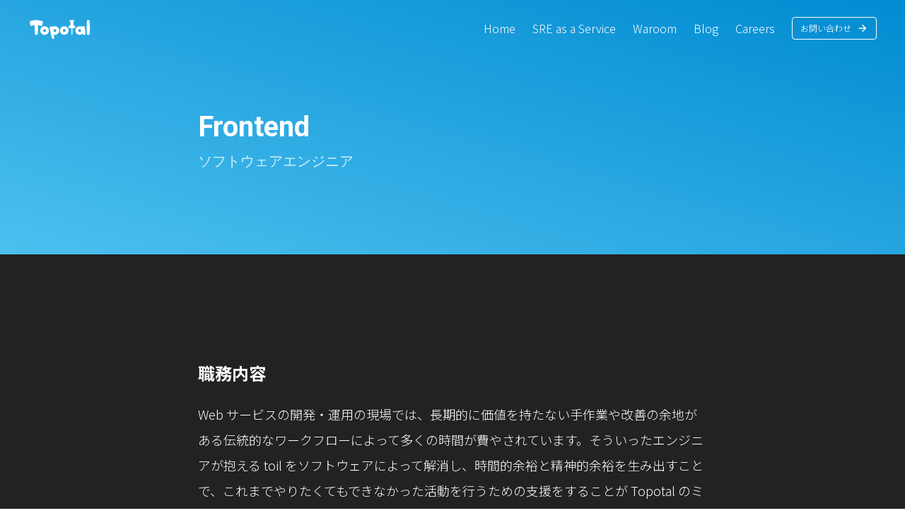

--- FILE ---
content_type: application/javascript; charset=utf-8
request_url: https://topotal.com/_next/static/MG9UGp5UTrWz005lFXTlJ/_ssgManifest.js
body_size: -97
content:
self.__SSG_MANIFEST=new Set(["\u002Fcareers","\u002Fprivacy_policy","\u002Fsecurity_policy","\u002F","\u002Fservices\u002Fsre-as-a-service","\u002Fprivacy_policy_en","\u002Fnews\u002F[slug]","\u002Fservices\u002Fsre-as-a-service\u002Fcase-study\u002F[slug]","\u002Fcareers\u002F[id]"]);self.__SSG_MANIFEST_CB&&self.__SSG_MANIFEST_CB()

--- FILE ---
content_type: application/javascript; charset=utf-8
request_url: https://topotal.com/_next/static/MG9UGp5UTrWz005lFXTlJ/_buildManifest.js
body_size: 119
content:
self.__BUILD_MANIFEST=function(s,e){return{__rewrites:{beforeFiles:[],afterFiles:[],fallback:[]},"/":[s,e,"static/chunks/pages/index-54bcf2abcbe7d92c.js"],"/_error":["static/chunks/pages/_error-fb956347d1a65fb9.js"],"/careers":["static/chunks/pages/careers-d98b018e9b265b95.js"],"/careers/[id]":["static/chunks/pages/careers/[id]-70ffac8749f4db23.js"],"/contact":["static/chunks/pages/contact-3946551fe52f1e53.js"],"/news/[slug]":[s,e,"static/chunks/pages/news/[slug]-dc4e1daa0581d00d.js"],"/privacy_policy":["static/chunks/pages/privacy_policy-4a4b3c47ea8e8b99.js"],"/privacy_policy_en":["static/chunks/pages/privacy_policy_en-385dadfbe751c427.js"],"/security_policy":["static/chunks/pages/security_policy-f14953d0f6e1ac69.js"],"/services/sre-as-a-service":[s,"static/chunks/pages/services/sre-as-a-service-fbff3b12be4bcd35.js"],"/services/sre-as-a-service/case-study/[slug]":[s,"static/chunks/pages/services/sre-as-a-service/case-study/[slug]-be1611a82ec0e490.js"],"/sub_processors":["static/chunks/pages/sub_processors-0ce538b57cba1eb5.js"],sortedPages:["/","/_app","/_error","/careers","/careers/[id]","/contact","/news/[slug]","/privacy_policy","/privacy_policy_en","/security_policy","/services/sre-as-a-service","/services/sre-as-a-service/case-study/[slug]","/sub_processors"]}}("static/chunks/313-59af770b34513af4.js","static/chunks/520-a373807ff6262c99.js"),self.__BUILD_MANIFEST_CB&&self.__BUILD_MANIFEST_CB();

--- FILE ---
content_type: application/javascript; charset=utf-8
request_url: https://topotal.com/_next/static/chunks/pages/careers/%5Bid%5D-70ffac8749f4db23.js
body_size: 2432
content:
(self.webpackChunk_N_E=self.webpackChunk_N_E||[]).push([[354],{26691:function(e,t,r){"use strict";r.r(t),r.d(t,{__N_SSG:function(){return c},default:function(){return p}});var i=r(16971),n=r(67294),o=r(92087),a=r(4042),s=r(85893),l=(0,n.memo)((function(e){var t=e.careerPost;return(0,s.jsx)(a.H,{mainVisual:(0,s.jsx)(i.ZM,{title:t.attributes.specialty,subTitle:t.attributes.position}),children:(0,s.jsxs)(i.$0,{children:[(0,s.jsx)(o.JY,{style:{maxWidth:720,width:"100%",alignSelf:"center"},markdown:t.body}),t.attributes.open?(0,s.jsx)(i.zx,{text:"\u5fdc\u52df\u30d5\u30a9\u30fc\u30e0",href:"https://forms.gle/ehkcQDhxQsuFEEyv8",style:{alignSelf:"center"}}):(0,s.jsx)(o.xv,{style:{alignSelf:"center"},children:"\u73fe\u5728\u52df\u96c6\u306f\u3057\u3066\u304a\u308a\u307e\u305b\u3093"})]})})})),c=!0,p=function(e){var t=e.careerPost;return(0,s.jsxs)(s.Fragment,{children:[(0,s.jsx)(i.yG,{pageSettings:{title:"".concat(t.attributes.position," ").concat(t.attributes.specialty," | \u682a\u5f0f\u4f1a\u793eTopotal"),description:t.body.substr(0,120),ogpUrl:"https://topotal.com/careers/".concat(t.id,"/"),ogpImagePath:"https://topotal.com/images/ogp.png"}}),(0,s.jsx)(l,{careerPost:t})]})}},4042:function(e,t,r){"use strict";r.d(t,{H:function(){return T}});var i=r(67294),n=r(31529),o=r.n(n),a=r(91841),s=r(92087),l=r(33597),c=r(59499),p=r(94965),g=r.n(p),u=r(98842),h=r.n(u),y=r(28908),d=r.n(y),f=[{type:"router",title:"Home",uri:"/"},{type:"router",title:"SRE as a Service",uri:"/services/sre-as-a-service"},{type:"href",title:"Waroom",href:"https://waroom.com/",target:"_blank"},{type:"href",title:"Blog",href:"https://blog.topotal.tech/",target:"_blank"},{type:"href",title:"Careers",href:"https://jobs.topotal.com/",target:"_blank"}],m=[{categoryName:"Topotal\u306b\u3064\u3044\u3066",navLinks:[{type:"router",title:"\u4f1a\u793e\u6982\u8981",uri:"/#company"},{type:"router",title:"\u30cb\u30e5\u30fc\u30b9",uri:"/#news"},{type:"href",title:"Topotal Tech Blog",href:"https://blog.topotal.tech/",target:"_blank"},{type:"router",title:"\u30d7\u30e9\u30a4\u30d0\u30b7\u30fc\u30dd\u30ea\u30b7\u30fc",uri:"/privacy_policy"},{type:"router",title:"\u60c5\u5831\u30bb\u30ad\u30e5\u30ea\u30c6\u30a3\u65b9\u91dd",uri:"/security_policy"}]},{categoryName:"\u30b5\u30fc\u30d3\u30b9",navLinks:[{type:"router",title:"SRE as a Service",uri:"/services/sre-as-a-service"}]},{categoryName:"\u30d7\u30ed\u30c0\u30af\u30c8",navLinks:[{type:"href",title:"Waroom",href:"https://waroom.com/",target:"_blank"}]},{categoryName:"\u63a1\u7528",navLinks:[{type:"href",title:"\u63a1\u7528\u60c5\u5831",href:"https://jobs.topotal.com",target:"_blank"}]},{categoryName:"SNS",navLinks:[{type:"href",title:"X",href:"https://x.com/Topotal",target:"_blank"},{type:"href",title:"Facebook",href:"https://www.facebook.com/topotal",target:"_blank"}]}],b=r(16971),x=r(85893),j=(0,i.memo)((function(e){var t=e.style,r=e.categoryName,i=e.navLinks,n=(0,s.Fg)().color;return(0,x.jsxs)(s.gC,{style:t,gap:24,children:[(0,x.jsx)(s.xv,{weight:"bold",style:{fontSize:16,lineHeight:22.4,color:n.secandaryTextLight},children:r}),(0,x.jsx)(s.gC,{gap:16,children:i.map((function(e,t){return(0,x.jsx)(b.fG,{navLink:e,children:(0,x.jsx)(s.xv,{style:{fontSize:14,lineHeight:14*1.4,color:n.secandaryTextLight},children:e.title})},t)}))})]})})),v=r(16554);function k(e,t){var r=Object.keys(e);if(Object.getOwnPropertySymbols){var i=Object.getOwnPropertySymbols(e);t&&(i=i.filter((function(t){return Object.getOwnPropertyDescriptor(e,t).enumerable}))),r.push.apply(r,i)}return r}function w(e){for(var t=1;t<arguments.length;t++){var r=null!=arguments[t]?arguments[t]:{};t%2?k(Object(r),!0).forEach((function(t){(0,c.Z)(e,t,r[t])})):Object.getOwnPropertyDescriptors?Object.defineProperties(e,Object.getOwnPropertyDescriptors(r)):k(Object(r)).forEach((function(t){Object.defineProperty(e,t,Object.getOwnPropertyDescriptor(r,t))}))}return e}var _=(0,i.memo)((function(){var e=function(){var e=(0,s.Fg)().color;return{styles:(0,v.a)({primary:{wrapper:{alignSelf:"stretch",paddingHorizontal:40,backgroundColor:e.backgroundDark,minHeight:300,paddingVertical:40},container:{maxWidth:960,width:"100%"},bottom:{height:80,borderTopWidth:1,borderColor:"#333"},logo:{width:135,height:45},copyright:{fontSize:10,color:e.secandaryTextLight}},mobile:{wrapper:{paddingHorizontal:24}}}).styles}}().styles,t=(0,l.e)().screenSize,r="mobile"===t||"tablet"===t;return(0,x.jsx)(s.gC,{style:e.wrapper,align:"center",children:(0,x.jsxs)(s.gC,{style:e.container,accessibilityRole:"contentinfo",gap:60,children:[(0,x.jsxs)(s.Ug,{style:w({flexDirection:r?"column":"row"},"web"===h().OS?{gap:40}:{}),children:[(0,x.jsxs)(s.gC,{gap:40,children:[(0,x.jsx)(d(),{children:(0,x.jsx)(g(),{source:{uri:"/images/topotal_logo.svg"},style:e.logo,accessibilityRole:"header","aria-level":1,accessibilityLabel:"Topotal"})}),(0,x.jsx)(g(),{source:{uri:"/images/isms.png"},accessibilityLabel:"ISO/IEC 27001:2022\u30fbIS 806538",style:{width:128,height:92}})]}),(0,x.jsx)(s.e_,{style:{flex:1},items:m,maxItemWidth:"mobile"===t?360:180,gap:16,renderItem:function(e){return(0,x.jsx)(j,{categoryName:e.categoryName,navLinks:e.navLinks||[]})}})]}),(0,x.jsx)(s.Ug,{style:e.bottom,align:"center",justify:"center",children:(0,x.jsxs)(s.xv,{style:e.copyright,children:["\xa9 ",(new Date).getFullYear()," Topotal, Inc."]})})]})})})),S=r(11163),O=[],L=(0,i.memo)((function(e){var t=e.style,r=e.navLinks,n=void 0===r?O:r,o={styles:(0,v.a)({primary:{wrapper:{position:"absolute",top:0,left:0,right:0,zIndex:10,height:80,paddingHorizontal:40},logo:{width:90,height:30},links:{},linkText:{fontSize:16}},tablet:{wrapper:{paddingHorizontal:24},links:{display:"none"}}}).styles}.styles,a=(0,S.useRouter)(),l=(0,i.useCallback)((function(){a.push("/")}),[a]);return(0,x.jsxs)(s.Ug,{style:[o.wrapper,t],justify:"space-between",align:"center",accessibilityLabel:"Topotal",children:[(0,x.jsx)(d(),{onPress:l,children:(0,x.jsx)(g(),{source:{uri:"/images/topotal_logo.svg"},style:o.logo,accessibilityRole:"header","aria-level":1,accessibilityLabel:"Topotal"})}),(0,x.jsxs)(s.Ug,{gap:24,style:o.links,align:"center",children:[n.map((function(e){return(0,x.jsx)(b.fG,{navLink:e,children:(0,x.jsx)(s.xv,{style:o.linkText,children:e.title})},e.title)})),(0,x.jsx)(b.zx,{text:"\u304a\u554f\u3044\u5408\u308f\u305b",href:"/contact",size:"small"})]})]})})),T=function(e){var t=e.mainVisual,r=e.children,n=(0,s.Fg)().color,c={styles:(0,v.a)({primary:{wrapper:{backgroundColor:"#222"},mainVisual:{position:"relative",display:"flex",alignItems:"stretch"},content:{paddingTop:80,paddingBottom:160}},mobile:{content:{paddingTop:40,paddingBottom:80}}}).styles}.styles,p=(0,l.e)().rendered,g=(0,i.useRef)(new(o().Value)(p?1:0)).current,u=(0,i.useCallback)((function(){o().timing(g,{toValue:1,duration:300,useNativeDriver:!1}).start()}),[g]);return(0,i.useEffect)((function(){p||u()}),[u,p]),(0,x.jsxs)(o().View,{style:[c.wrapper,{opacity:g}],children:[(0,x.jsx)(L,{navLinks:f}),(0,x.jsx)(a.Z,{colors:[n.primaryLight,n.primary],start:{x:0,y:1},end:{x:1,y:0},style:c.mainVisual,children:t}),(0,x.jsx)(s.gC,{style:c.content,gap:64,children:r}),(0,x.jsx)(_,{})]})}},45300:function(e,t,r){(window.__NEXT_P=window.__NEXT_P||[]).push(["/careers/[id]",function(){return r(26691)}])}},function(e){e.O(0,[774,888,179],(function(){return t=45300,e(e.s=t);var t}));var t=e.O();_N_E=t}]);

--- FILE ---
content_type: image/svg+xml
request_url: https://topotal.com/images/topotal_logo.svg
body_size: 525
content:
<svg fill="none" height="177" viewBox="0 0 494 177" width="494" xmlns="http://www.w3.org/2000/svg"><g fill="#fff"><path d="m435.071 71.2167s10.352 33.9653 8.195 68.2323l-18.956-.005c-9.935-32.722-8.203-65.8026-8.203-65.8026z"/><path d="m190.756 73.2778s8.836 51.5552 10.165 100.1622l-14.199 2.341c-14.309-46.466-22.242-97.9866-22.242-97.9866z"/><path d="m126.549 117.22c-6.108 0-11.061-4.959-11.061-11.079 0-6.121 4.953-11.0802 11.061-11.0802 6.11 0 11.063 4.9592 11.063 11.0802 0 6.12-4.953 11.079-11.063 11.079zm0-44.5087c-18.43 0-33.372 14.9673-33.372 33.4297 0 18.462 14.942 33.43 33.372 33.43 18.432 0 33.374-14.968 33.374-33.43 0-18.4624-14.942-33.4297-33.374-33.4297z"/><path d="m279.473 117.22c-6.106 0-11.06-4.959-11.06-11.079 0-6.121 4.954-11.0802 11.06-11.0802 6.109 0 11.06 4.9592 11.06 11.0802 0 6.12-4.951 11.079-11.06 11.079zm0-44.5087c-18.432 0-33.374 14.9673-33.374 33.4297 0 18.462 14.942 33.43 33.374 33.43 18.43 0 33.372-14.968 33.372-33.43 0-18.4624-14.942-33.4297-33.372-33.4297z"/><path d="m398.896 117.22c-6.105 0-11.061-4.959-11.061-11.079 0-6.121 4.956-11.0802 11.061-11.0802 6.111 0 11.061 4.9592 11.061 11.0802 0 6.12-4.95 11.079-11.061 11.079zm0-44.5087c-18.429 0-33.372 14.9673-33.372 33.4297 0 18.462 14.943 33.43 33.372 33.43 18.432 0 33.373-14.968 33.373-33.43 0-18.4624-14.941-33.4297-33.373-33.4297z"/><path d="m208.399 117.129c-6.028.994-11.725-3.093-12.714-9.13-.993-6.039 3.088-11.7396 9.117-12.7315 6.026-.9986 11.718 3.0905 12.711 9.1295.993 6.038-3.089 11.737-9.114 12.732zm-7.221-43.9178c-18.187 3.0025-30.5 20.2032-27.506 38.4188 2.995 18.217 20.167 30.551 38.35 27.552 18.183-3 30.503-20.2 27.508-38.416-3.001-18.2164-20.171-30.5531-38.352-27.5548z"/><path d="m363.272 88.5165v-13.2683c0-10.3211-12.509-8.3557-12.509-8.3557v-30.2269c0-4.1771 6.377-3.6853 6.377-3.6853v-7.8657h-37.117v7.8657s6.379-.4918 6.379 3.6853v30.2269s-12.512-1.9654-12.512 8.3557v13.2683"/><path d="m342.507 135.457-3.923 5.158-3.926-5.158v-67.0893h7.849z"/><path d="m11.569 35.0528s2.4634 25.493 6.7386 36.3052c1.5659-.3918 46.829-15.1384 86.7204 1.1986 6.522-13.6033 8.004-37.4598 8.004-37.4598s-54.4052-22.4247-101.463-.044z"/><path d="m71.8397 31.3872s7.2125 60.7534.0471 108.1828l-19.1131-.005c-7.1911-47.4337-.0599-108.1829-.0599-108.1829z"/><path d="m475.406 25.1176s7.215 67.0218.049 114.4504l-19.112-.004c-7.191-47.4338-.061-114.4515-.061-114.4515z"/></g></svg>